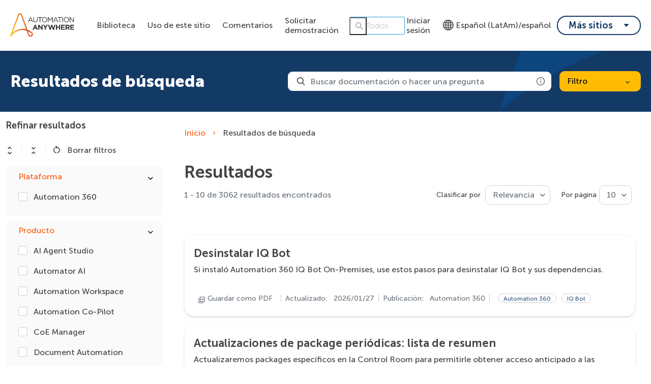

--- FILE ---
content_type: image/svg+xml
request_url: https://cdn.zoominsoftware.io/automationanywhere/public/assets/img/previous.svg?dad7ce5dba0752486239
body_size: 630
content:
<?xml version="1.0" encoding="UTF-8"?>
<svg width="26px" height="24px" viewBox="0 0 26 24" version="1.1" xmlns="http://www.w3.org/2000/svg" xmlns:xlink="http://www.w3.org/1999/xlink">
    <title>2EC4700D-06B2-40C4-8CE2-D100584E56A9</title>
    <defs>
        <path d="M13.7921009,17.2265616 C13.8735504,17.2265616 13.965181,17.186383 14.0262682,17.126115 L14.5353274,16.6238823 C14.5964145,16.5636144 14.6371392,16.4732125 14.6371392,16.3928552 C14.6371392,16.312498 14.5964145,16.2220961 14.5353274,16.1618282 L10.534122,12.2142788 L14.5353274,8.26672947 C14.5964145,8.20646154 14.6371392,8.11605965 14.6371392,8.03570241 C14.6371392,7.94530051 14.5964145,7.86494328 14.5353274,7.80467535 L14.0262682,7.3024426 C13.965181,7.24217468 13.8735504,7.20199606 13.7921009,7.20199606 C13.7106514,7.20199606 13.6190208,7.24217468 13.5579337,7.3024426 L8.81350188,11.9832518 C8.75241478,12.0435197 8.71169004,12.1339216 8.71169004,12.2142788 C8.71169004,12.2946361 8.75241478,12.3850379 8.81350188,12.4453059 L13.5579337,17.126115 C13.6190208,17.186383 13.7106514,17.2265616 13.7921009,17.2265616 Z" id="path-1"></path>
    </defs>
    <g id="📺-Desktop" stroke="none" stroke-width="1" fill="none" fill-rule="evenodd">
        <g id="Searc-banner" transform="translate(-663.000000, -1408.000000)">
            <rect fill="transparent" x="0" y="0" width="1440" height="1614"></rect>
            <g id="Pagination" transform="translate(376.000000, 1392.000000)">
                <g id="Icons-/-Arrow-/-Small-/-Left" transform="translate(287.860194, 16.000000)">
                    <rect id="Rectangle" fill="#D8D8D8" opacity="0" x="0" y="0" width="24.3262136" height="24"></rect>
                    <mask id="mask-2" fill="white">
                        <use xlink:href="#path-1"></use>
                    </mask>
                    <use id="Small-Left" fill="#444444" xlink:href="#path-1"></use>
                </g>
            </g>
        </g>
    </g>
</svg>
